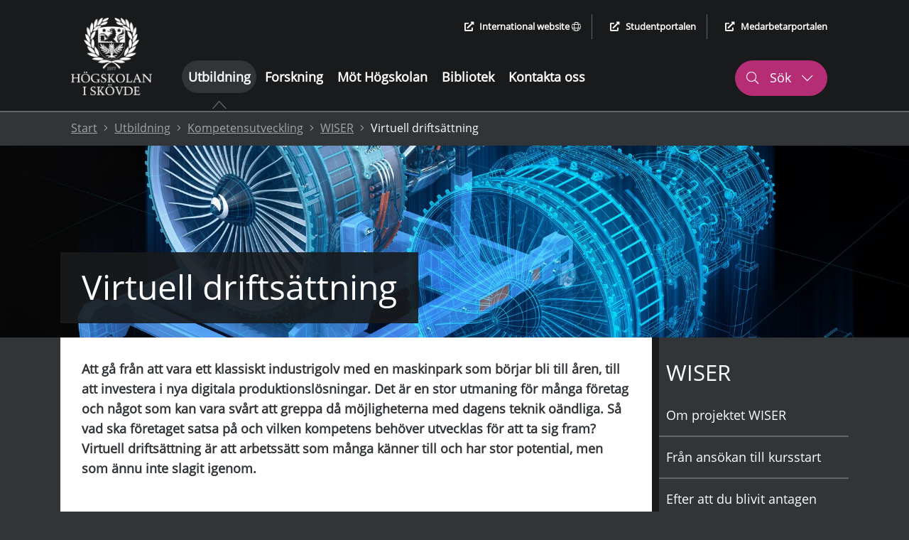

--- FILE ---
content_type: text/html; charset=utf-8
request_url: https://www.his.se/utbildning/kompetensutveckling/wiser/Virtuell-driftsattning/
body_size: 15062
content:
 


<!DOCTYPE html>
<html lang="sv">
<head>
    <meta charset="utf-8">
    <meta http-equiv="X-UA-Compatible" content="IE=edge">
    <meta name="viewport" content="width=device-width, initial-scale=1.0">
    <meta name="referrer" content="same-origin">
    <meta property="og:title" content="Virtuell drifts&#228;ttning - H&#246;gskolan i Sk&#246;vde">
    <meta property="og:type" content="website">
    <meta property="og:site_name" content="H&#246;gskolan i Sk&#246;vde">
    <meta name="generator" content="Zurb Foundation 6" class="foundation-mq">
            <meta property="og:url" content="https://www.his.se/utbildning/kompetensutveckling/wiser/Virtuell-driftsattning/">
            <meta property="og:image" content="https://www.his.se/Static/Images/HIS_SE_LOGO_WEB.png">

    <title>
        Virtuell driftsättning - Högskolan i Skövde
    </title>
        <link rel="canonical" href="https://www.his.se/utbildning/kompetensutveckling/wiser/Virtuell-driftsattning/">
    <link rel="stylesheet" href="/Static/Foundation/css/app.min.css?v=12.4"><!-- Uppdatera versionsnummer vid css-ändringar -->
    <link rel="stylesheet" href="/Static/css/all.min.css">
    <link rel="stylesheet" href="/Static/Css/cookieconsent/cookieconsent.min.css?v=3.2" media="print" onload="this.media='all'">
    <link rel="stylesheet" href="/Static/Css/cookieconsent/his_cookieconsent.css?v=1.1" media="print" onload="this.media='all'">
    <link rel="icon" type="image/x-icon" href="/favicon.ico">
    <link rel="apple-touch-icon" href="/apple-touch-icon.png">
    <!-- Matomo Tag Manager -->
        <script type="text/plain" data-category="analytics">
            var _mtm = window._mtm = window._mtm || [];
                _mtm.push({ 'mtm.startTime': (new Date().getTime()), 'event': 'mtm.Start' });
            var d = document, g = d.createElement('script'), s = d.getElementsByTagName('script')[0];
            g.async = true; g.src = 'https://cdn.matomo.cloud/his.matomo.cloud/container_Wu0eNWNW.js'; s.parentNode.insertBefore(g, s);
        </script>
    <!-- End Matomo Tag Manager -->

            <link rel="alternate" href="https://www.his.se/" hreflang="sv">
                <link rel="alternate" href="https://www.his.se/en" hreflang="en">


    <script src="/Static/Scripts/jquery.min.js"></script>
    <script src="/Static/Scripts/modernizr.js"></script>
</head>
<body>
    
    


<div class="header-container grid-container full show-for-large">
    <header aria-label="desktop">
        <div class="skip-nav-div">
                    <a class="skip-nav skip-nav-link" href="#site-sub-navigation">G&#229; till undermeny</a>

            <a class="skip-nav" href="#site-content">G&#229; till huvudinneh&#229;ll</a>
        </div>
        <div class="grid-container">
            <div class="grid-x header-main-area">
                <div class="cell logotype-area auto">
                            <a href="/"><img src="/Static/Images/LogoFull.png" alt="H&#246;gskolan i Sk&#246;vde, l&#228;nk till startsida" /></a>

                </div>
                <div class="auto cell header-menu">
                    <div class="grid-container">
                        <div class="grid-y grid-margin-y ">
                            <div class="cell shrink header-quick-links-container">
                                <div class="header-quick-links">
                                    <ul class="quick-links-list flex-container align-right">
                                        <li>
                                                    <a href="/en/education/skills-development/wiser/virtual-commissioning/" lang="en"><i class="fas fa-external-link-alt external-icon" aria-hidden="true"></i>International website <i class="fal fa-globe" aria-hidden="true"></i></a>

                                        </li>
                                        <li>
                                            <a href="https://student.his.se/"><i class="fas fa-external-link-alt external-icon" aria-hidden="true"></i>Studentportalen</a>
                                        </li>
                                        <li>
                                            <a href="https://map.his.se/intranat/mypage"><i class="fas fa-external-link-alt external-icon" aria-hidden="true"></i>Medarbetarportalen</a>
                                        </li>
                                    </ul>
                                </div>
                            </div>
                            <div class="cell">
                                <div class="grid-container">
                                    <div class="grid-x grid-margin-x">
                                        <div class="cell auto header-menu-area">
                                            <nav aria-label="Huvudmeny"><ul class="main-menu"><li class="active is-active-root-page"><a href="/utbildning/"  aria-current="true">Utbildning</a><div class="active-symbol"><i class="fas fa-caret-up" aria-hidden="true"></i><img class="active-image" src="/Static/Images/subpage_indicator.PNG" alt="" /></div></li><li><a href="/forskning/">Forskning</a></li><li><a href="/mot-hogskolan/">Möt Högskolan</a></li><li><a href="/biblioteket/">Bibliotek</a></li><li><a href="/kontakt/">Kontakta oss</a></li></ul></nav>
                                        </div>
                                        <div class="cell shrink" role="search" aria-label="S&#246;k p&#229; webbplatsen">
                                            <button class="header-search header-search-button-1" aria-controls="header-search-desktop" aria-expanded="false" aria-haspopup="true">
                                                <i class="fal fa-search" aria-hidden="true"></i>
                                                S&#246;k
                                                <i class="fal fa-chevron-down" aria-hidden="true"></i>
                                                <i class="fal fa-chevron-up" aria-hidden="true"></i>
                                            </button>
                                        </div>
                                    </div>
                                </div>
                            </div>
                        </div>
                    </div>
                </div>
            </div>

        </div>
    </header>
    <div id="header-search-desktop" class="grid-container full header-search-container">
        <div class="grid-x grid-margin-x">
            <div class="cell large-12 header-search-area">
                <div class="grid-container">
                    <div class="grid-x">
                        <div class="cell large-12">
                            <form action="/sokresultat/" method="get" role="search" aria-label="S&#246;k his.se">
                                <label for="q2">
                                    <span class="screen-reader-text">S&#246;k his.se</span>
                                    <input type="text" class="q2 site-search" id="q2" name="query" autocomplete="off"
                                           role="combobox" aria-autocomplete="list" aria-expanded="false"
                                           aria-owns="search-hits quick-search-no-results" aria-controls="search-hits" />
                                </label>
                                <input type="submit" class="header-search-button" value="S&#246;k his.se" />
                            </form>
                        </div>
                    </div>
                </div>
                        <div class="cell large-12 instant-search-quick-links-desktop">
                            <div class="grid-container">
                                <div class="grid-x">
                                    <div class="cell large-12">
                                                <a href="/utbildning/sok-kurser-och-program/"><i class="fal fa-arrow-right" aria-hidden="true"></i> S&#246;k kurser och program</a>
                                                <a href="/kontakt/sok-medarbetare/"><i class="fal fa-arrow-right" aria-hidden="true"></i> S&#246;k medarbetare</a>

                                    </div>
                                </div>
                            </div>
                        </div>

            </div>
        </div>
    </div>

    <div class="grid-container full quick-search-results search-result-standard">
        <div class="grid-x">
            <div class="cell large-12">
                <div class="grid-container">
                    <div class="grid-x">
                        <div class="cell large-12">
                            <div class="quick-search-hits">
                                <h2 class="quick-search-heading real-result">S&#246;ktr&#228;ffar</h2>
                                <ul id="search-hits" role="listbox" class="quick-search-result-items"></ul>
                                <p class="screen-reader-text search-hits-counter" role="status" aria-live="polite">
                                    <span></span> S&#246;ktr&#228;ffar
                                </p>

                                <a role="button" href="" class="ruby-button quick-result-link">Visa alla resultat f&#246;r "<span class="search-query-text"></span>"</a>
                            </div>
                        </div>
                    </div>
                </div>
                <div id="quick-search-no-results" class="quick-search-no-results">
                    <div class="grid-container">
                        <div class="grid-x grid-margin-x">
                            <div class="cell large-12 no-result-header" role="status" aria-live="polite">
                                Hittar inga resultat eller s&#246;kf&#246;rslag f&#246;r "<span class="no-result-search-term"></span>."
                            </div>
                            <div class="cell large-5 no-result-column">
                                <h2>S&ouml;ktips</h2>
<ul>
<li>Kontrollera att orden &auml;r r&auml;ttstavade</li>
<li>F&ouml;rs&ouml;k med andra s&ouml;kord eller synonymer</li>
<li>Smalna av din s&ouml;kning f&ouml;r att f&aring; fler tr&auml;ffar</li>
</ul>
                            </div>
                            <div class="cell large-3 no-result-column">
                                <h2>Genv&auml;gar</h2>
<p><a href="/link/a26390cb4c2449259cda978e09a25367.aspx">V&aring;ra utbildningar</a></p>
<p><a href="/link/40648f851a5e491492e1d0f365b99803.aspx">Samarbeta med oss</a></p>
<p><a href="/link/f52cbd9be0194c8896101452c0e3720b.aspx">Jobba hos oss</a></p>
                            </div>
                            <div class="cell large-4 no-result-column">
                                <h2>Hur kan vi hj&auml;lpa dig?</h2>
<p><a href="/link/9b6b161a924a4061afe0ea3170411a65.aspx">Ny student</a></p>
<p><a href="/link/bba3531350e6459a93529b21435575a7.aspx">Kontakta oss</a></p>
<p><a href="/link/58ca67ed81184988ac2848554b04beea.aspx">Hitta medarbetare</a></p>
                            </div>
                        </div>
                    </div>
                </div>
            </div>
        </div>
    </div>
</div>

<header class="header-container-small grid-container no-padding-margin-grid hide-for-large" aria-label="mobil">
    <div>
        <div class="grid-x no-padding-margin-grid mobile-menu-container">

            <div class="cell small-12 international-website">
                        <a href="/en/education/skills-development/wiser/virtual-commissioning/"><i class="fas fa-globe" aria-hidden="true"></i> International website</a>

            </div>
            <div class="cell grid-x full align-justify">
                <div class="cell shrink small-logo-area">
                    <div class="logotype-area">
                                <a href="/"><img src="/Static/Images/LogoFull.png" alt="H&#246;gskolan i Sk&#246;vde, l&#228;nk till startsida" /></a>


                    </div>
                </div>
                <div class="flex-container">
                    <div class="small-search" role="search" aria-label="S&#246;k p&#229; webbplatsen">
                        <div class="search-button-small" role="button" aria-haspopup="true" aria-controls="header-search-mobile" aria-expanded="false" tabindex="0">
                            <i class="fal fa-search" aria-hidden="true"></i>
                            <div class="small-search-text">
                                S&#246;k
                                <i class="fal fa-chevron-down" aria-hidden="true"></i>
                            </div>
                        </div>
                    </div>
                    <div class="small-menu" role="navigation" aria-label="Meny">
                        <div class="menu-button-small" role="button" aria-haspopup="true" aria-controls="mobile-menu" aria-expanded="false" data-open="mobile-menu" tabindex="0">
                            <i class="fas fa-bars" aria-hidden="true"></i>
                            <div class="small-menu-text">
                                Meny
                                <i class="fal fa-chevron-down" aria-hidden="true"></i>
                            </div>
                        </div>
                    </div>
                </div>
            </div>

        </div>
        <div class="grid-container search-mobile no-padding-margin-grid">
            <div class="grid-x">
                <div class="cell small-6">
                    <div class="logotype-area">
                                <a href="/"><img src="/Static/Images/LogoFull.png" alt="H&#246;gskolan i Sk&#246;vde, l&#228;nk till startsida" /></a>

                    </div>
                </div>
                <div class="cell small-6 mobile-menu-close">
                    <div class="close-mobile-menu" tabindex="0" role="button" aria-label="St&#228;ng">
                        St&#228;ng
                        <i class="fal fa-times" aria-hidden="true"></i>
                    </div>
                </div>
                <div id="header-search-mobile" class="cell small-12 header-small-search-area align-right" role="search" aria-label="S&#246;k his.se">
                    <form action="/sokresultat/" method="get">
                        <label for="q3" class="screen-reader-text">S&#246;k his.se</label>

                        <div class="grid-x align-justify grid-margin-x">
                            <input required="" name="query" type="text" class="q3 cell auto" id="q3" autocomplete="off" placeholder="S&#246;k p&#229; his.se"
                                   role="combobox" aria-autocomplete="list" aria-expanded="false"
                                   aria-owns="search-hits-mobile quick-search-no-results-mobile" aria-controls="search-hits-mobile"/>
                            <button type="submit" class="cell shrink header-small-search-button header-small-search-button-area" aria-label="S&#246;k his.se">
                                <i class="fal fa-search" aria-hidden="true"></i>
                            </button>
                        </div>
                    </form>
                </div>
                        <div class="cell large-12 instant-search-quick-links">
                            <div class="grid-container">
                                <div class="grid-x">
                                    <div class="cell large-12">
                                                <a href="/utbildning/sok-kurser-och-program/"><i class="fal fa-arrow-right" aria-hidden="true"></i> S&#246;k kurser och program</a>
                                                <a href="/kontakt/sok-medarbetare/"><i class="fal fa-arrow-right" aria-hidden="true"></i> S&#246;k medarbetare</a>

                                    </div>
                                </div>
                            </div>
                        </div>

            </div>
        </div>
    </div>
    <div class="grid-container quick-search-results search-result-small">
        <div class="grid-x">
            <div class="cell large-12">
                <div class="quick-search-hits">
                    <h2 class="quick-search-heading real-result">S&#246;ktr&#228;ffar</h2>
                    <ul id="search-hits-mobile" class="quick-search-result-items" role="listbox"></ul>
                    <p class="screen-reader-text search-hits-counter" role="status" aria-live="polite">
                        <span></span> S&#246;ktr&#228;ffar
                    </p>
                    <a role="button" href="" class="ruby-button quick-result-link">Visa alla resultat f&#246;r "<span class="search-query-text"></span>"</a>
                </div>

                <div id="quick-search-no-results-mobile" class="quick-search-no-results">
                    <div class="grid-container">
                        <div class="grid-x grid-margin-x">
                            <div class="cell large-12 no-result-header">
                                Hittar inga resultat eller s&#246;kf&#246;rslag f&#246;r "<span class="no-result-search-term"></span>."
                            </div>
                            <div class="cell large-5">
                                <h2>S&ouml;ktips</h2>
<ul>
<li>Kontrollera att orden &auml;r r&auml;ttstavade</li>
<li>F&ouml;rs&ouml;k med andra s&ouml;kord eller synonymer</li>
<li>Smalna av din s&ouml;kning f&ouml;r att f&aring; fler tr&auml;ffar</li>
</ul>
                            </div>
                            <div class="cell large-3">
                                <h2>Genv&auml;gar</h2>
<p><a href="/link/a26390cb4c2449259cda978e09a25367.aspx">V&aring;ra utbildningar</a></p>
<p><a href="/link/40648f851a5e491492e1d0f365b99803.aspx">Samarbeta med oss</a></p>
<p><a href="/link/f52cbd9be0194c8896101452c0e3720b.aspx">Jobba hos oss</a></p>
                            </div>
                            <div class="cell large-4">
                                <h2>Hur kan vi hj&auml;lpa dig?</h2>
<p><a href="/link/9b6b161a924a4061afe0ea3170411a65.aspx">Ny student</a></p>
<p><a href="/link/bba3531350e6459a93529b21435575a7.aspx">Kontakta oss</a></p>
<p><a href="/link/58ca67ed81184988ac2848554b04beea.aspx">Hitta medarbetare</a></p>
                            </div>
                        </div>
                    </div>
                </div>
            </div>
        </div>
    </div>
</header>
<div id="mobile-menu" class="grid-container mobile-menu no-padding-margin-grid" data-reveal>
    <div class="grid-x">
        <div class="cell small-6">
            <div class="logotype-area">
                        <a href="/"><img src="/Static/Images/LogoFull.png" alt="H&#246;gskolan i Sk&#246;vde, l&#228;nk till startsida" /></a>

            </div>
        </div>
        <div class="cell small-6 mobile-menu-close">
            <button class="close-mobile-menu" data-close aria-label="St&#228;ng menyn">
                St&#228;ng <i class="fal fa-times" aria-hidden="true"></i>
            </button>
        </div>
        <div class="cell small-12 small-submenu">
            <nav aria-label="Undermeny"><ul class="sub-menu-list"><li class="level-0 no-sub-page " data-parentid="0" data-level="1" data-nodeid="1005" ><a href="/utbildning/" >Utbildning </a></li><li class="level-0 no-sub-page " data-parentid="0" data-level="1" data-nodeid="1006" ><a href="/forskning/" >Forskning </a></li><li class="level-0 no-sub-page " data-parentid="0" data-level="1" data-nodeid="1007" ><a href="/mot-hogskolan/" >Möt Högskolan </a></li><li class="level-0 no-sub-page " data-parentid="0" data-level="1" data-nodeid="1008" ><a href="/biblioteket/" >Bibliotek </a></li><li class="level-0 no-sub-page " data-parentid="0" data-level="1" data-nodeid="4642" ><a href="/kontakt/" >Kontakta oss </a></li><li class="level-1  " data-parentid="0" data-level="1" data-nodeid="30853" ><a href="/utbildning/kompetensutveckling/wiser/" >WISER </a><div data-id="1" tabindex="0" role="button" class="control-submenu" aria-haspopup="true" aria-expanded="false" aria-controls="m_sub-menu-level-1" aria-label="Undermeny: WISER" ><i class="fal fa-plus" aria-hidden="true"></i><i class="fal fa-minus" aria-hidden="true"></i></div></li><li class="sub-level-li-ul-ut level-1-li-sub sub-level-hidden-li" data-id=1><ul id="m_sub-menu-level-1" data-id=1 class="sub-menu-list sub-menu-level-1" aria-label="Undermeny"><li class="level-2 no-sub-page " data-parentid="0" data-level="1" data-nodeid="91994" ><a href="/utbildning/kompetensutveckling/wiser/om-projektet-wiser/" >Om projektet WISER </a></li><li class="level-2 no-sub-page " data-parentid="0" data-level="1" data-nodeid="42535" ><a href="/utbildning/kompetensutveckling/wiser/fran-ansokan-till-kursstart/" >Från ansökan till kursstart </a></li><li class="level-2 no-sub-page " data-parentid="0" data-level="1" data-nodeid="59503" ><a href="/utbildning/kompetensutveckling/wiser/fem-masten-fore-kursstart/" >Efter att du blivit antagen </a></li><li class="level-2 no-sub-page " data-parentid="0" data-level="1" data-nodeid="50932" ><a href="/utbildning/kompetensutveckling/wiser/nyhetsbrev-fran-wiser/" >Nyhetsbrev från WISER </a></li><li class="sub-menu-header">Domänområden</li><li class="level-2 no-sub-page sub-menu-active-item " data-parentid="0" data-level="1" data-nodeid="36349" ><a href="/utbildning/kompetensutveckling/wiser/Virtuell-driftsattning/" aria-current="page">Virtuell driftsättning </a></li><li class="level-2 no-sub-page " data-parentid="0" data-level="1" data-nodeid="46128" ><a href="/utbildning/kompetensutveckling/wiser/big-data-analytics/" >Big data analytics </a></li><li class="level-2 no-sub-page " data-parentid="0" data-level="1" data-nodeid="46285" ><a href="/utbildning/kompetensutveckling/wiser/virtuell-tillverkningsteknik/" >Virtuell tillverkningsteknik </a></li><li class="level-2 no-sub-page " data-parentid="0" data-level="1" data-nodeid="46408" ><a href="/utbildning/kompetensutveckling/wiser/simulering-och-optimering/" >Simulering och optimering </a></li><li class="level-2 no-sub-page " data-parentid="0" data-level="1" data-nodeid="46411" ><a href="/utbildning/kompetensutveckling/wiser/industri-4.0-transformation/" >Industri 4.0 transformation </a></li><li class="level-2 no-sub-page " data-parentid="0" data-level="1" data-nodeid="46412" ><a href="/utbildning/kompetensutveckling/wiser/tillampad-articifiell-intelligens/" >Tillämpad artificiell intelligens </a></li><li class="level-2 no-sub-page " data-parentid="0" data-level="1" data-nodeid="46432" ><a href="/utbildning/kompetensutveckling/wiser/business-intelligence/" >Business Intelligence </a></li><li class="level-2 no-sub-page " data-parentid="0" data-level="1" data-nodeid="49668" ><a href="/utbildning/kompetensutveckling/wiser/manniskan-i-produktionen/" >Människan i produktionen </a></li><li class="level-2 no-sub-page " data-parentid="0" data-level="1" data-nodeid="49847" ><a href="/utbildning/kompetensutveckling/wiser/informations--och-cybersakerhet/" >Informations- och cybersäkerhet </a></li><li class="level-2 no-sub-page " data-parentid="0" data-level="1" data-nodeid="49740" ><a href="/utbildning/kompetensutveckling/wiser/robotik/" >Robotik </a></li><li class="level-2 no-sub-page " data-parentid="0" data-level="1" data-nodeid="51944" ><a href="/utbildning/kompetensutveckling/wiser/ledarskap-och-organisationsutveckling-i-forandring/" >Ledarskap och organisationsutveckling i förändring </a></li><li class="level-2 no-sub-page " data-parentid="0" data-level="1" data-nodeid="55112" ><a href="/utbildning/kompetensutveckling/wiser/integrerad-produktutveckling/" >Integrerad produktutveckling </a></li></ul></li></ul></nav>
        </div>
    </div>
</div>




<script>
    $(document).ready(function () {
        //Visa/dölj mobil sökmeny
        $('.search-button-small').click(function () {
            $('.mobile-menu-container').hide();
            $('.header-small-search-area').show();
            $('.search-mobile').show();
            $('.q3').focus();
            $('#site-content').addClass('blur');
            removeClick();
        });

        function removeClick() {
                var i,
                tags = document.getElementById("site-content").getElementsByTagName("*"),
                total = tags.length;
                for (i = 0; i < total; i++) {
                    tags[i].style.pointerEvents = 'none';
                }
        }
        function enableClick() {
            var i,
            tags = document.getElementById("site-content").getElementsByTagName("*"),
            total = tags.length;
            for (i = 0; i < total; i++) {
                tags[i].style.pointerEvents = 'auto';
            }
        }
        
        $('.menu-button-small').click(function () {
            var menuIsOpen = ($('#mobile-menu').css.display === "block");

            (!menuIsOpen) ? $(this).attr("aria-expanded", true) : $(this).attr("aria-expanded", false);
        });
        
        $('.close-mobile-menu').click(function () {
            $('#site-content').removeClass("blur");
            enableClick();

            $('.menu-button-small').attr("aria-expanded", false)
            $('.mobile-menu-container').show();
            $('.header-small-search-area').hide();
            $('.search-mobile').hide();
            $('.search-result-small').hide();
            removeSearchResultFocus()
        });

        // visa inte snabblänk till meny på sidor utan meny
        if (!$('#site-sub-navigation').length) {
            $('.skip-nav-link').hide();
        }

        // desktop, visa sökformulär
        $('.header-search').click(function () {
            var element = $(this);

            if (element.hasClass("active-header-search")) {
                $('.header-search').removeClass("active-header-search");
                $('.header-search-area').hide();
                $('.quick-search-results').hide();
                $('.header-search-container').hide();
                element.attr("aria-expanded", "false");
                element.find('.fa-chevron-up').hide();
                $('#site-content').removeClass('blur');
                enableClick();

                removeSearchResultFocus();
            } else {
                $('.header-search').addClass("active-header-search");
                $('.header-search-area').show();
                $('.header-search-container').show();
                element.attr("aria-expanded", "true");
                element.find('.fa-chevron-up').css('display', 'inline-block');
                $('#site-content').addClass('blur');
                removeClick();
            }

            element.find('.fa-chevron-down').toggle();
            $('.site-search').focus();
        });

        // fördröjning till instant search
        (function ($) {
            $.fn.donetyping = function (callback) {
                var _this = $(this);
                var x_timer;
                _this.keyup(function () {
                    clearTimeout(x_timer);
                    x_timer = setTimeout(clear_timer, 600);
                });

                function clear_timer() {
                    clearTimeout(x_timer);
                    callback.call(_this);
                }
            }
        })(jQuery);



        $('.q2').keypress(function (e) {
            var element = $(this);
            if (e.which == 13) {
                window.location.href = "/sokresultat//?query=" + element.val();
            }
        });

        $('.q3').keypress(function (e) {
            var element = $(this);
            if (e.which == 13) {
                window.location.href = "/sokresultat//?query=" + element.val();
            }
        });


        $('.q2').donetyping(function (callback) {
            var element = $(this);
            var searchQuery = encodeURI(element.val());

            getSearchHits(element, searchQuery, element.val());
        });

        $('.q3').donetyping(function (callback) {
            var element = $(this);           
            var searchQuery = encodeURI(element.val(), element.val());

            getSearchHits(element, searchQuery, element.val());
        });


        function getSearchHits(element, searchQuery, unformatedSearchQuery) {
            if (element.val().length >= 2) {               
                var lang = 'sv';

                $.ajax({
                    url: '/GetSearchResults?q=' + searchQuery + '&lang=' + lang,
                    dataType: 'json'
                }).done(function (data) {

                    var j = $.parseJSON(data);

                    $('.quick-search-result-items').html("");
                    $('.quick-search-result-items-suggestions').html("");
                    $('.nr-of-quick-search').text("");
                    $('.search-term').text("");

                    if (j["UnifiedSearchResults"].length > 0) {
                        $('.q3').attr("aria-expanded", "true");
                        $('.quick-search-heading').show();

                        // Sökträffar
                        var i = 0;
                        var nrSearchHits = j["UnifiedSearchResults"].length;

                        $('.nr-of-quick-search').text(j.length);
                        $('.search-term').text(searchQuery);
                        $('.quick-search-no-results').hide();
                        $('.real-result').show();
                        $('.quick-search-hits').show();
                        $('.search-query-text').text(unformatedSearchQuery);
                        $('.search-hits-counter span').html(nrSearchHits <= 10 ? nrSearchHits : 10);
                        $('.quick-result-link').attr("href", "/sokresultat//?query=" + searchQuery);

                        $.each(j["UnifiedSearchResults"], function (index, item) {
                            if (i < 10) {
                                $('.quick-search-result-items').append('<li role="option"><a href="' + this["Url"] + '"><i class="fal fa-arrow-right" aria-hidden="true"></i>' + this["Title"] + "</a></li>");
                                i++;
                            }
                        });

                    } else {
                        $('.quick-search-no-results').show();
                        $('.no-result-search-term').text(unformatedSearchQuery);
                        $('.quick-search-heading').hide();
                        $('.quick-search-hits').hide();
                    }

                    if ($('#header-search-desktop').is(':visible')) {
                        $('.search-result-standard').show();
                        addSearchResultFocus();
                        setSearchResultsHeight($('.search-result-standard'));
                    }
                    if ($('#header-search-mobile').is(':visible')) {
                        $('.search-result-small').show();
                        addSearchResultFocus();
                        setSearchResultsHeight($('.search-result-small'));
                    }
                    
                    element.attr("aria-expanded", "true");                   
                    
                });
            } else {
                $('.quick-search-result-items').html("");
                $('.quick-search-result-items-suggestions').html("");
                element.attr("aria-expanded", "false");

                if (element.val().length < 2) {
                    $('.quick-search-results').hide();
                    removeSearchResultFocus()
                }
            }
        };

        // Gör bakgrunden mörkare och ger scroll i listan med sökträffar vid behov
        function addSearchResultFocus() {              
            $('body').addClass('search-modal-open-body');
            $('#site-content').addClass('search-modal-open-main');
        }

        function setSearchResultsHeight(el) {
            var topOffset = el.offset().top - $(document).scrollTop();
            var listSpace = window.innerHeight - topOffset
            
            // If the keyword gives same amount of results, force height
            if (el.outerHeight() >= listSpace) {
                el.css({ 'height': listSpace + 'px', 'overflow-y': 'scroll' });
            }
            else
                el.css({ 'height': 'auto', 'overflow-y': 'initial' });
        }

        $(window).resize(function () {
            if ($('body').hasClass('search-modal-open-body'))
            {
                if ($('#header-search-desktop').is(':visible')) {
                    setSearchResultsHeight($('.search-result-standard'));
                }

                if ($('#header-search-mobile').is(':visible')) {
                    setSearchResultsHeight($('.search-result-small'));
                }
            }
        });

        // Tar bort mörkare bakgrund
        function removeSearchResultFocus() {
            $('body').removeClass('search-modal-open-body');
            $('#site-content').removeClass('search-modal-open-main');
        }
    });
</script>
    <script type="text/javascript" src="/ClientResources/Scripts/find.js"></script>
<script type="text/javascript">
if(FindApi){var api = new FindApi();api.setApplicationUrl('/');api.setServiceApiBaseUrl('/find_v2/');api.processEventFromCurrentUri();api.bindWindowEvents();api.bindAClickEvent();api.sendBufferedEvents();}
</script>

<div class="header-breadcrumbs">

<div class="full-width-background">
    <div class="grid-container">
        <div class="new-breadcrumb">
            <nav aria-label="Br&#246;dsmulor">
                <ol class="breadcrumb-list">
                    <li>
                        <a href="/">Start</a>
                        <i class="fal fa-angle-right" aria-hidden="true"></i>
                    </li>
                                <li><a href="/utbildning/">Utbildning</a> <i class="fal fa-angle-right" aria-hidden="true"></i></li>
            <li><a href="/utbildning/kompetensutveckling/">Kompetensutveckling</a> <i class="fal fa-angle-right" aria-hidden="true"></i></li>
            <li><a href="/utbildning/kompetensutveckling/wiser/">WISER</a> <i class="fal fa-angle-right" aria-hidden="true"></i></li>
            <li>Virtuell drifts&#228;ttning</li>

               </ol>
            </nav>
        </div>
    </div>
</div>
</div>
    
    <main id="site-content" class="main-container grid-container full" aria-labelledby="p36349">
        <noscript>
            <div class="grid-container">
                <div class="grid-x">
                    <div class="cell large-12 no-script-warning">
                        Du verkar inte anv&#228;nda Javascript vilket g&#246;r att vissa funktioner p&#229; webbplatsen inte kommer fungera.
                    </div>
                </div>
            </div>
        </noscript>
        


        <div class="hero-section landing-page-hero-section" id="hero-section">
            <div class="hero-image">
    <img src="/contentassets/6046e8f2c75b458a96447b1f61ff5d69/shutterstock_1374752537.jpg" alt="" />
            </div>
            <div class="grid-container">
                <div class="grid-x">
                            <div class="cell shrink hero-image-header">
                                <h1 id="p36349">Virtuell drifts&#228;ttning</h1>
                            </div>

                </div>
            </div>
        </div>


<div class="grid-container">
    <section class="grid-x">
        <div class="cell large-9 landing-page-main-left">
            <div class="grid-container no-padding-margin-grid landing-page-main">
                <div class="show-for-small-hero-only">
                        <div class="hero-image-mobile">
                                <img src="/contentassets/6046e8f2c75b458a96447b1f61ff5d69/shutterstock_13747525372.jpg" alt="" />

                        </div>
                    <div class="hero-image-header">
                        <h1 id="p36349Mobile">Virtuell drifts&#228;ttning</h1>
                    </div>
                </div>

                    <div class="landing-page-text">
                            <div class="intro padding-30">
                                <p>Att g&#229; fr&#229;n att vara ett klassiskt industrigolv med en maskinpark som b&#246;rjar bli till &#229;ren, till att investera i nya digitala produktionsl&#246;sningar. Det &#228;r en stor utmaning f&#246;r m&#229;nga f&#246;retag och n&#229;got som kan vara sv&#229;rt att greppa d&#229; m&#246;jligheterna med dagens teknik o&#228;ndliga. S&#229; vad ska f&#246;retaget satsa p&#229; och vilken kompetens beh&#246;ver utvecklas f&#246;r att ta sig fram? Virtuell drifts&#228;ttning &#228;r att arbetss&#228;tt som m&#229;nga k&#228;nner till och har stor potential, men som &#228;nnu inte slagit igenom.

</p>
                            </div>

<div><div class="castle-proxies-joblistblockproxy block-wrapper"><div class="padding-30">
    <div id="mfvdRfpy"></div><script>if(!document.querySelector('link[href="https://mfstatic.com/css/mediaflowplayer.min.css"]')) {var mfldRfpy=document.createElement('link');mfldRfpy.setAttribute('rel','stylesheet');mfldRfpy.setAttribute('type','text/css');mfldRfpy.setAttribute('href','https://mfstatic.com/css/mediaflowplayer.min.css');document.getElementsByTagName('head')[0].appendChild(mfldRfpy);}if(typeof(MFPlayer)=='undefined') {var mfsdRfpy = document.createElement('script');mfsdRfpy.setAttribute('crossorigin','anonymous');document.body.appendChild(mfsdRfpy);mfsdRfpy.onload=function(){var mfpdRfpy = new MFPlayer('#mfvdRfpy','50CFKY9SD0');};mfsdRfpy.src='https://mfstatic.com/js/mediaflowplayer.min.js';}else{var mfpdRfpy=new MFPlayer('#mfvdRfpy','50CFKY9SD0');}</script>
</div>
</div></div>

                            <div class="padding-30"><p><br />Virtuell drifts&auml;ttning (eng. Virtual Commissioning) &auml;r ett arbetss&auml;tt som anv&auml;nds f&ouml;r att testa och validera ett produktionsmoment (litet som stort) i en virtuell milj&ouml; innan den fysiska utrustningen best&auml;lls och drifts&auml;tts. Traditionellt har testning, fels&ouml;kning och &auml;ndringar hanterats under den fysiska drifts&auml;ttningen vilka riskerar bli mycket kostsamma.&nbsp;</p>
<h2>Effektiviserar hela produktionsprocessen</h2>
<p>Genom att hantera f&ouml;r&auml;ndringar virtuellt kan b&aring;de investerings- och produktionsprocessen bli effektivare. Virtuell drifts&auml;ttning kan med f&ouml;rdel nyttjas b&aring;de vid nyinvesteringar och p&aring; maskin i drift:</p>
<ul>
<li>Vid nyinvesteringar kan f&ouml;retag med hj&auml;lp av virtuell drifts&auml;ttning designa, installera och testa den nya investeringen virtuellt och f&aring; fram optimal prestation innan den fysiska drifts&auml;ttningen &auml;ger rum. &nbsp;</li>
<li>N&auml;r en maskin &auml;r i drift kan virtuell drifts&auml;ttning anv&auml;ndas f&ouml;r att testa nya effektivare l&ouml;sningar virtuellt och p&aring; s&aring; s&auml;tt helt undvika stopp i maskin under testfasen. Ist&auml;llet blir det endast ett stopp, under implementering av den nya, redan testade, l&ouml;sningen.</li>
</ul>
<p>Virtuell drifts&auml;ttning kan ocks&aring; anv&auml;ndas f&ouml;r att genomf&ouml;ra acceptanstest eller operatorstr&auml;ning.</p></div>





                            <div class="padding-30"><h2>Fler beh&ouml;ver l&auml;ra sig virtuell drifts&auml;ttning</h2>
<p>Trots potentialen &auml;r det &auml;n idag f&aring; medarbetare i v&aring;ra produktionsanl&auml;ggningar som &auml;r insatta i processen. Vardagen och verkligheten g&aring;r f&ouml;re med risken att bli omsprungen. Fler beh&ouml;ver utbilda sig i virtuell drifts&auml;ttning och hur de olika tillh&ouml;rande programvarorna som finns idag fungerar, och l&auml;ra sig utveckla fullt fungerande virtuella modeller, f&ouml;r att f&ouml;retag ska kunna st&auml;lla om. Inom WISER erbjuds flera kurser p&aring; olika niv&aring;er under &aring;ren 2022-2025 f&ouml;r att hj&auml;lpa f&ouml;retag komma ig&aring;ng.</p>
<h2>Konsten att f&aring; till en optimerad produktion</h2>
<p>F&ouml;r att bibeh&aring;lla svensk konkurrenskraft p&aring;g&aring;r just nu en skyndsam omst&auml;llning till digitala tekniker och processer inom industrin d&auml;r virtuell drifts&auml;ttning utg&ouml;r en av dessa. Genom att l&aring;ta virtuella modeller spegla verkligheten kan det mesta f&ouml;rberedas och f&ouml;rutsp&aring;s vilket m&ouml;jligg&ouml;r en fullt optimerad produktion, en produktion som spar b&aring;de tid och pengar.</p></div>

                    </div>




<div><div class="castle-proxies-listingblockproxy block-wrapper">
    <div class="listing-block">
                <h2 class="padding-30 listing-header-area listing-heading">Kurser inom dom&#228;nomr&#229;det</h2>

        <div class="listing-block-grid grid-container padding-30">
            <div class="grid-x grid-margin-x grid-margin-y equalize-by-row">

                    <article class="cell small-12 medium-6 large-4 standard-card">
                        <a href="/utbildning/fristaende-kurser/virtuell-produktframtagning/produktionseffektivisering-med-simulering-a1n-vp757a/" class="card-link" tabindex="0">
                            <div class="listing-card" data-equalizer-watch>

                                <div class="listing-card-image  ">
                                            <img src="/contentassets/f282c1c0bf2b47e88120b430cdb6ab79/shutterstock_21686002413.jpg" class="default-3" alt="">

                                </div>
                                <div class="listing-card-body">
                                            <div class="listing-card-header">
                <div class="listning-block-header ">
                        <i class="fal fa-arrow-right" aria-hidden="true"></i>
                    Produktionseffektivisering med simulering 
                </div>
        </div>

                                </div>
                            </div>
                        </a>
                    </article>
                    <article class="cell small-12 medium-6 large-4 standard-card">
                        <a href="/utbildning/fristaende-kurser/virtuell-produktframtagning/plc--och-robotprogrammering-med-virtuella-modeller-a1n-vp739a/" class="card-link" tabindex="0">
                            <div class="listing-card" data-equalizer-watch>

                                <div class="listing-card-image  ">
                                            <img src="/contentassets/aaab7cadcde944bf941925a35948849a/shutterstock_13889036455.jpg" class="default-3" alt="">

                                </div>
                                <div class="listing-card-body">
                                            <div class="listing-card-header">
                <div class="listning-block-header ">
                        <i class="fal fa-arrow-right" aria-hidden="true"></i>
                    PLC- och robot- programmering med virtuella modeller
                </div>
        </div>

                                </div>
                            </div>
                        </a>
                    </article>
                            </div>
        </div>
    </div>

</div><div class="castle-proxies-contactlistblockproxy block-wrapper">



<section class="contact contact-listning">
    <div class="grid-container full" data-equalizer="one">
        <div class="grid-x" data-equalizer="two">
                <div class="cell large-12">
                    <h2 class="contact-heading">Ansvarig f&#246;r dom&#228;nomr&#229;det</h2>
                </div>
            <div class="grid-x grid-margin-x w-full equalize-by-row equalize-contacts grid-padding-y" >
                        <div class="cell contact-card-cell small-6 large-4">
                                <div class="contact-card">
                <h3 class="contact-card-header">
                    Lektor i automatiseringsteknik
                </h3>
        <div class="nested-block">
                <a class="overlay" href="/mot-hogskolan/medarbetare/magnus.holm/" aria-label="Navigera till personalsida f&#246;r Magnus Holm"></a>
                <div class="contact-card-body has-link">
                        <div class="contact-card-body-image flex-container">
                <div class="image-cropper">
                    <img src="https://www.his.se/personalbilder/homm.jpg" class="employee-photo" alt="Foto av Magnus Holm">
                </div>
    </div>

                    <div class="contact-card-body-text">
                        <div data-equalizer-watch="two">
                            <h4 class="contact-card-body-header">
                                <i class="fal fa-arrow-right" aria-hidden="true"></i>
                                <span class="contact-card-name">Magnus Holm</span>
                            </h4>
                                    <p class="contact-card-body-subheader label">Institutionen f&#246;r ingenj&#246;rsvetenskap</p>

                        </div>
                            <div class="contact-card-footer">
            <div>
                <a class="contact-card-footer-info"
                   href="mailto:magnus.holm@his.se">
                    <i class="fal fa-envelope" aria-hidden="true"></i><span class="screen-reader-text">E-postadress&nbsp;</span>magnus.holm@his.se
                </a>
            </div>
                    <div>
                <a class="contact-card-footer-info"
                   href="tel:+46500448551">
                    <i class="fal fa-phone" aria-hidden="true"></i><span class="screen-reader-text">Telefonnummer&nbsp;</span>0500-448551
                </a>
            </div>
    </div>

                    </div>
                </div>
        </div>
    </div>

                        </div>
            </div>
        </div>
    </div>
</section></div></div>            </div>
        </div>
        <div class="cell large-3 content-right hide-for-small-only">
<div id="site-sub-navigation" class="menu-header"><h2>WISER</h2></div><nav aria-label="Undermeny"><ul class="sub-menu-list"><li class="level-0 no-sub-page " data-parentid="0" data-level="1" data-nodeid="91994" ><a href="/utbildning/kompetensutveckling/wiser/om-projektet-wiser/" >Om projektet WISER </a></li><li class="level-0 no-sub-page " data-parentid="0" data-level="1" data-nodeid="42535" ><a href="/utbildning/kompetensutveckling/wiser/fran-ansokan-till-kursstart/" >Från ansökan till kursstart </a></li><li class="level-0 no-sub-page " data-parentid="0" data-level="1" data-nodeid="59503" ><a href="/utbildning/kompetensutveckling/wiser/fem-masten-fore-kursstart/" >Efter att du blivit antagen </a></li><li class="level-0 no-sub-page " data-parentid="0" data-level="1" data-nodeid="50932" ><a href="/utbildning/kompetensutveckling/wiser/nyhetsbrev-fran-wiser/" >Nyhetsbrev från WISER </a></li><li class="sub-menu-header">Domänområden</li><li class="level-0 no-sub-page sub-menu-active-item " data-parentid="0" data-level="1" data-nodeid="36349" ><a href="/utbildning/kompetensutveckling/wiser/Virtuell-driftsattning/" aria-current="page">Virtuell driftsättning </a></li><li class="level-0 no-sub-page " data-parentid="0" data-level="1" data-nodeid="46128" ><a href="/utbildning/kompetensutveckling/wiser/big-data-analytics/" >Big data analytics </a></li><li class="level-0 no-sub-page " data-parentid="0" data-level="1" data-nodeid="46285" ><a href="/utbildning/kompetensutveckling/wiser/virtuell-tillverkningsteknik/" >Virtuell tillverkningsteknik </a></li><li class="level-0 no-sub-page " data-parentid="0" data-level="1" data-nodeid="46408" ><a href="/utbildning/kompetensutveckling/wiser/simulering-och-optimering/" >Simulering och optimering </a></li><li class="level-0 no-sub-page " data-parentid="0" data-level="1" data-nodeid="46411" ><a href="/utbildning/kompetensutveckling/wiser/industri-4.0-transformation/" >Industri 4.0 transformation </a></li><li class="level-0 no-sub-page " data-parentid="0" data-level="1" data-nodeid="46412" ><a href="/utbildning/kompetensutveckling/wiser/tillampad-articifiell-intelligens/" >Tillämpad artificiell intelligens </a></li><li class="level-0 no-sub-page " data-parentid="0" data-level="1" data-nodeid="46432" ><a href="/utbildning/kompetensutveckling/wiser/business-intelligence/" >Business Intelligence </a></li><li class="level-0 no-sub-page " data-parentid="0" data-level="1" data-nodeid="49668" ><a href="/utbildning/kompetensutveckling/wiser/manniskan-i-produktionen/" >Människan i produktionen </a></li><li class="level-0 no-sub-page " data-parentid="0" data-level="1" data-nodeid="49847" ><a href="/utbildning/kompetensutveckling/wiser/informations--och-cybersakerhet/" >Informations- och cybersäkerhet </a></li><li class="level-0 no-sub-page " data-parentid="0" data-level="1" data-nodeid="49740" ><a href="/utbildning/kompetensutveckling/wiser/robotik/" >Robotik </a></li><li class="level-0 no-sub-page " data-parentid="0" data-level="1" data-nodeid="51944" ><a href="/utbildning/kompetensutveckling/wiser/ledarskap-och-organisationsutveckling-i-forandring/" >Ledarskap och organisationsutveckling i förändring </a></li><li class="level-0 no-sub-page " data-parentid="0" data-level="1" data-nodeid="55112" ><a href="/utbildning/kompetensutveckling/wiser/integrerad-produktutveckling/" >Integrerad produktutveckling </a></li></ul></nav>
        </div>
    </section>
        <div class="cell large-12 page-info">
                <div class="page-info-item"><span class="page-info-header">Publicerad: </span>2021-05-28</div>

        <div class="page-info-item"><span class="page-info-header">Senast &#228;ndrad:</span> 2021-05-28</div>
        <div class="page-info-item">
            <span class="page-info-header">Sidansvarig:</span>
                        <a href="mailto:webmaster@his.se">webmaster@his.se</a>

        </div>
    </div>

</div>

<script>
    $(document).ready(function () {

        heroHeaderStyle();

        function heroHeaderStyle() {
            var landing = $('.landing-page-main');
            var heroParent = landing.children().first();
            if (!heroParent.hasClass('show-for-small-hero-only')) {
                heroParent.addClass('js-no-hero-style');
            }
        }
    });
</script>
<script src="/Static/Scripts/HeroImagePositionScript.js"></script>

    </main>

    <footer class="footer-container grid-container full hide-for-print">
        



<section class="follow-us">
    <div class="grid-container">
        <div class="grid-x grid-margin-x">
            <div class="cell large-12 follow-us-content normal-social">
                <div class="grid-container">
                    <div class="grid-x grid-margin-x">
                        <div class="cell small-12 large-12">
                            <h2 class="socialmedia-header">Sociala medier</h2>
                        </div>
                                <div class="cell small-6 medium-4 social-media-links large-shrink">
                                    <a href="https://www.facebook.com/hogskolaniskovde"><i class="fab fa-facebook-square" aria-hidden="true"></i>Facebook</a>
                                </div>




                                <div class="cell small-6 medium-4 large-shrink social-media-links">
                                    <a href="https://www.youtube.com/hogskolaniskovde"><i class="fab fa-youtube" aria-hidden="true"></i>Youtube</a>
                                </div>


                                <div class="cell small-6 medium-4 large-shrink social-media-links">
                                    <a href="https://www.instagram.com/hogskolaniskovde/"><i class="fab fa-instagram" aria-hidden="true"></i>Instagram</a>
                                </div>


                                <div class="cell small-6 medium-4 large-shrink social-media-links">
                                    <a href="https://www.linkedin.com/school/h%C3%B6gskolan-i-sk%C3%B6vde/"><i class="fab fa-linkedin" aria-hidden="true"></i>LinkedIn</a>
                                </div>


                    </div>
                </div>
            </div>
        </div>
    </div>
</section>

<div class="grid-container footer">
    <div class="grid-x grid-margin-x grid-margin-y normal-footer">
        <div class="cell large-3 small-order-2 large-order-1 footer-contact">
            <div class="logo">
                        <img src="/Static/Images/LogoFull.png" alt="" />


            </div>
            <div class="info">
                <p><strong>H&ouml;gskolan i Sk&ouml;vde<br /></strong>H&ouml;gskolev&auml;gen, Box 408<br />541 28 Sk&ouml;vde</p>
<p>Telefon: 0500-44 80 00</p>
            </div>
        </div>
        <div class="cell  small-order-1 large-order-2 large-auto">
            <div class="grid-container fluid">
                <div class="grid-margin-y grid-margin-x grid-y">
                    <div class="cell small-12 footer-column">
                        <h2>Genv&auml;gar</h2>
<p><a href="https://map.his.se/intranat/mypage" rel="noopener">Medarbetarportalen</a>&nbsp;<a href="https://student.his.se" rel="noopener">Studentportalen</a></p>
                    </div>
                    <div class="cell small-12 footer-column">
                        <h2>Om webbplatsen</h2>
<p><a href="/om-webbplatsen/">Om webbplatsen</a>&nbsp;<a href="/mot-hogskolan/sa-har-fungerar-hogskolan/behandling-av-personuppgifter/">Behandling av personuppgifter</a> <a href="/om-webbplatsen/tillganglighetsredogorelse/">Tillg&auml;nglighetsredog&ouml;relse</a></p>
                    </div>
                    <div class="cell small-12 footer-column">
                        <h2>Om H&ouml;gskolan</h2>
<p><a href="/mot-hogskolan/jobba-hos-oss/">Jobba hos oss</a>&nbsp;<a href="/mot-hogskolan/sa-har-fungerar-hogskolan/organisation/">Organisation</a>&nbsp;<a href="/mot-hogskolan/samarbeta-med-oss/">Samarbeta med oss</a> <a href="/kontakt/press/">Press och media</a></p>
<h2>Kris</h2>
<p><a href="/mot-hogskolan/vid-en-kris/">Vid en krissituation</a></p>
                    </div>
                </div>
            </div>
        </div>
    </div>
</div>
<div class="is-small show-for-small-only">&nbsp;</div>
<div class="is-medium show-for-medium-only">&nbsp;</div>


<script type="application/ld+json">
{
    "@context": "https://schema.org",
    "@type": "Organization",
    "name": "Högskolan i Skövde",
    "url": "https://www.his.se",
    "logo": "https://www.his.se/Static/Images/HIS_SE_LOGO_WEB.png"
,"sameAs": ["https://www.facebook.com/hogskolaniskovde","https://www.youtube.com/hogskolaniskovde","https://www.instagram.com/hogskolaniskovde/","https://www.linkedin.com/school/h%C3%B6gskolan-i-sk%C3%B6vde/"]
}
</script>
    </footer>

    <script src="/Static/Scripts/what-input.min.js"></script>
    <script src="/Static/Scripts/foundation.min.js"></script>
    <script src="/Static/Foundation/js/app.js"></script>

    <script src="/Static/Scripts/site.es5.min.js?v=4.3"></script><!-- Uppdatera versionsnummer vid site.js-ändringar -->
    <script defer src="/Static/Scripts/cookieconsent.umd.js?v=3.1"></script>
    <script defer src="/Static/Scripts/cookieconsent-config.es5.min.js?v=1.0"></script>
</body>
</html>



--- FILE ---
content_type: application/javascript
request_url: https://www.his.se/Static/Scripts/site.es5.min.js?v=4.3
body_size: 5599
content:
"use strict";function createCookie(n,t,i){var u,r;i?(r=new Date,r.setTime(r.getTime()+i*864e5),u="; expires="+r.toGMTString()):u="";document.cookie=encodeURIComponent(n)+"="+encodeURIComponent(t)+u+";SameSite=Strict; path=/"}function getCookie(n){for(var t,r=n+"=",f=decodeURIComponent(document.cookie),u=f.split(";"),i=0;i<u.length;i++){for(t=u[i];t.charAt(0)==" ";)t=t.substring(1);if(t.indexOf(r)==0)return t.substring(r.length,t.length)}return""}function goToHash(){var t=window.location.hash,n,i,r;n=$(window.location.hash).length?$(t):$('a[name="'+t.replace("#","")+'"]');n.length&&(i=n.offset().top,r=$(".js-bookmarks").height()||0,n.prop("tabindex",-1),window.scrollTo(window.scrollX,i-getActiveHeader().height()-r),n.focus(),n.removeProp("tabindex"))}function getActiveHeader(){var n=$(".header-container");return n.is(":visible")?n:$(".header-container-small")}function getFileExtension(n){return n.split(".").pop()}function scrollFunction(){if(window.innerWidth>992){var n=document.getElementsByClassName("header-container")[0];document.body.scrollTop>160||document.documentElement.scrollTop>160?n.classList.add("compressed-header"):n.classList.remove("compressed-header")}}function clickClose(n){var t;n==1?(t=$(".header-search"),t.click()):(t=$(".close-mobile-menu"),t.click())}function equalizeListingPages(){$(".equalize-by-row").each(function(){var i=$(this),s=i.width(),f=i.hasClass("equalize-contacts")?i.find(".contact-card-cell"):i.find("article"),r=0,t=[],e=!0,h=!1,c=undefined,u,l;try{for(u=f[Symbol.iterator]();!(e=(l=u.next()).done);e=!0){var o=l.value,n=$(o),a=$(o).outerWidth(!0);Math.floor(r+a)>s||n.next().children("h2").length?(equalizeByRow(t),t=[],r=0):o===f[f.length-1]&&(t.push(n.parent().hasClass("equalize-contacts")?n.find(".contact-card-body-text"):n.find(".listing-card-body")),equalizeByRow(t));r+n.width()<s&&t.push(n.parent().hasClass("equalize-contacts")?n.find(".contact-card-body-text"):n.find(".listing-card-body"));r+=a}}catch(v){h=!0;c=v}finally{try{!e&&u["return"]&&u["return"]()}finally{if(h)throw c;}}})}function equalizeByRow(n){var t=-1;$(n).each(function(){t=t>$(this).height()?t:$(this).height()});$(n).each(function(){$(this).height(t)})}function hyphenateText(n){function i(n,t){for(var r=0,i=0;i<n.length;i++)r+=getLetterWidth(n[i],t);return r}function r(n,t,i){for(var e="",r=0,o,u,f,h,s;r<n.length;){for(o=0,u=r,f=r;f<n.length;f++){if(h=n[f],s=getLetterWidth(h,i),o+s>t)break;o+=s;u=f}if(u>=n.length-1){e+=n.slice(r);break}else e+=n.slice(r,u+1)+"&shy;",r=u+1}return e}function f(n,t,u){for(var e,h,c=n.split(" "),f="",o="",s=0;s<c.length;s++)e=c[s],i(e,u)>t&&(e=r(e,t,u)),f===""?f=e:(h=f+" "+e,i(h,u)<=t?f=h:(o+=f+"<br>",f=e));return f!==""&&(o+=f),o}for(var t=document.getElementsByClassName(n),e=function(u){var e=t[u].getBoundingClientRect().width,o=t[u].textContent.trim(),s,h;o.includes("/")?(s=o.split("/"),h=s.map(function(t){return t.includes(" ")?f(t,e,n):i(t,n)>e?r(t,e,n):t}),t[u].innerHTML=h.join("/<br>")):o.includes(" ")?t[u].innerHTML=f(o,e,n):i(o,n)>e&&(t[u].innerHTML=r(o,e,n))},u=0;u<t.length;u++)e(u)}function getLetterWidth(n,t){var i=document.createElement("span"),r;return i.style.visibility="hidden",i.style.fontSize=window.getComputedStyle(document.querySelector("."+t)).fontSize,i.textContent=n,document.body.appendChild(i),r=i.offsetWidth,document.body.removeChild(i),r}function equalizeContactCardsByRow(){function n(n){var t=0,i=0;$.each(n,function(n,r){var u=$(r).find(".contact-card-header"),f,e;u.length&&(f=u.height(),f>t&&(t=f),e=parseFloat(u.css("margin-bottom")),e>i&&(i=e))});$.each(n,function(n,r){var u=$(r).find(".contact-card-header");u.length?u.height(t):r.find(".nested-block").length&&r.find(".nested-block").css("margin-top",t+i)})}$(".contact-listning").each(function(){var r=$(this).find(".equalize-by-row").first(),f=r.width(),u=r.find(".contact-card"),t=[],i=0;u.each(function(r,e){var s=$(e),o=$(e).parent().outerWidth(!0);Math.floor(i+o)>f&&t.length>0&&(n(t),t=[],i=0);t.push(s);i+=o;r===u.length-1&&n(t)})})}function recalculateCardHeights(){$(".contact-card-body-text").css("height","");$(".contact-card-header").css("height","");$(".nested-block").css("margin-top","");$(".listing-card-body").css("height","");equalizeListingPages();equalizeContactCardsByRow()}function openFaqFromHash(){var n=window.location.hash,i,t,r,u;if(n&&!(n.length<2)){try{n=decodeURIComponent(n)}catch(s){}if(i=n.replace(/^#/,"").toLowerCase(),t=$(".faq-block dt").filter(function(){var n=$(this).data("anchor");return n?(n=String(n).replace(/^#/,"").toLowerCase(),n===i):!1}),t.length){r=t.find("button");u=r.attr("aria-expanded")==="true";u||t.click();var f=$(".js-bookmarks").height()||0,e=getActiveHeader().height?getActiveHeader().height():0,o=Math.max(0,t.offset().top-e-f-10);$("html, body").animate({scrollTop:o},400)}}}function scrollToHashAnchor(){var n=window.location.hash,t;if(n&&!(n.length<2)){try{n=decodeURIComponent(n)}catch(f){}if(t=$('a[href="'+n+'"]'),t.length){var i=$(".js-bookmarks").height()||0,r=getActiveHeader().height?getActiveHeader().height():0,u=Math.max(0,t.offset().top-r-i-10);$("html, body").animate({scrollTop:u},400)}}}function getHeaderHeight(){var t,n;try{if(typeof getActiveHeader=="function")return t=getActiveHeader(),t&&t.length?t.outerHeight():0}catch(i){}return n=$(".header-container:visible"),n.length||(n=$(".header-container-small:visible")),n.length?n.outerHeight():0}function openAccordionFromHash(){var n=window.location.hash,t,i;if(n&&!(n.length<2)){try{n=decodeURIComponent(n)}catch(e){}if(t=$('a.accordion-title[href="'+n+'"]'),t.length){i=t.closest("li.accordion-item");i.length&&!i.hasClass("is-active")&&t.get(0).click();var r=getHeaderHeight(),u=$(".js-bookmarks").height()||0,f=Math.max(0,i.offset().top-r-u-10);$("html, body").animate({scrollTop:f},400)}}}function setBlockSpacing(n,t){var i=$(n).filter(function(){var n=$(this).parent().parent();return n.next().length>0});i.each(function(){var n=$(this).parent().parent().next(),i=parseFloat(n.css("margin-top"))||0,r=parseFloat(n.css("padding-top"))||0,u=i+r;u<t&&n.css("margin-top",t+"px")})}var firstScriptTag,playerInfoList,resizeTimeout;if($(document).ready(function(){var l,a,o,s,v,n,p,t,i,r,u,f,e,h,c,y;$(document).foundation();$(".bm-contact").click(function(){if(document.body.contains(document.querySelector(".contact-container-list"))){var n=document.getElementsByClassName("contact-container-list"),t=n[0];t.id="contact-block"}});$(document).on("click",".search-hit-best-bet",function(){var n=$(this),t=n.find(".card-link").data("link");document.location.href=t});$(document).on("click",".normal-hit",function(){var n=$(this),t;n.attr("disabled")||n.prop("disabled")||(t=n.data("link"),document.location.href=t)});$(".contact").parent().addClass("contact-container");l=$(".contact-container");l.each(function(){var i=$(this).children(".contact").length===$(this).children().length,n=$(this).prev().hasClass("contact-container"),t=$(this).next().hasClass("contact-container");$(this).addClass(i?"contact-container-list":"");n||t?n&&t?$(this).addClass("middle"):n?t||$(this).addClass("bottom"):$(this).addClass("top"):$(this).addClass("solo")});$(document).on("click",'a[href^="#"]',function(n){n.preventDefault();history.pushState({},"",this.href);goToHash()});a=getCookie("HS-Alert");o=$(".alert").data("id");typeof o!="undefined"&&o&&(o.toString()===a?$(".alert").hide():$(".alert").show());$(".alert-close").click(function(){var n=$(".alert.is-togglable").data("id");createCookie("HS-Alert",n,1);$(".alert").hide()});$(".control-submenu").click(function(){var n=$(this),t=n.data("id");n.attr("aria-expanded")==="false"?(n.attr("aria-expanded","true"),$('.sub-level-hidden-li[data-id="'+t+'"]').removeClass("sub-level-li-ul-ut"),$('.sub-menu-list[data-id="'+t+'"]').show(),n.children(".fa-plus").hide(),n.children(".fa-minus").show()):(n.attr("aria-expanded","false"),$('.sub-level-hidden-li[data-id="'+t+'"]').addClass("sub-level-li-ul-ut"),$('.sub-menu-list[data-id="'+t+'"]').hide(),n.children(".fa-minus").hide(),n.children(".fa-plus").show())});$("div[role='button']").on("keydown",function(n){(n.which===32||n.which===13)&&(n.preventDefault(),n.stopImmediatePropagation(),$(this).trigger("click"))});$("img[role='button']").on("keydown",function(n){(n.which===32||n.which===13)&&(n.preventDefault(),n.stopImmediatePropagation(),$(this).trigger("click"))});$("div[role='button']").on("keypress",function(n){(n.keyCode===32||n.keyCode===13)&&(n.preventDefault(),$(this).trigger("click"))});$("i[role='button']").on("keypress",function(n){(n.keyCode===32||n.keyCode===13)&&(n.preventDefault(),$(this).trigger("click"))});$("li[role='button']").on("keypress",function(n){(n.keyCode===32||n.keyCode===13)&&(n.preventDefault(),$(this).trigger("click"))});$("legend[role='button']").on("keypress",function(n){(n.keyCode===32||n.keyCode===13)&&(n.preventDefault(),$(this).trigger("click"))});s=$(".sub-menu-active-item");s.next("li").removeClass("sub-level-li-ul-ut").children("ul").show();s.parents(".sub-menu-list").show();s.parents().removeClass("sub-level-li-ul-ut");$(".sub-menu-active-item").children(".control-submenu").children(".fa-plus").hide();$(".sub-menu-active-item").children(".control-submenu").children(".fa-minus").show();$(".sub-menu-active-item").next(".sub-menu-list").show();$(".sub-menu-active-item").children(".control-submenu").attr("aria-expanded","true");v=$(".sub-menu-active-item").data("parentid");n=$('[data-nodeid="'+v+'"]');n.find(".fa-plus").hide();n.find(".fa-minus").show();n.find(".control-submenu").attr("aria-expanded","true");p=n.nextAll(".sub-level-hidden-li:first").removeClass("sub-level-li-ul-ut");n.children("ul").show();n.data("level")!==1?(t=$('[data-nodeid="'+n.data("parentid")+'"]'),t.find(".fa-plus").hide(),t.find(".fa-minus").show(),t.find(".control-submenu").attr("aria-expanded","true"),t.data("level")!==1?(i=$('[data-nodeid="'+t.data("parentid")+'"]'),i.find(".fa-plus").hide(),i.find(".fa-minus").show(),i.find(".control-submenu").attr("aria-expanded","true"),i.data("level")!==1?(r=$('[data-nodeid="'+i.data("parentid")+'"]'),r.find(".fa-plus").hide(),r.find(".fa-minus").show(),r.find(".control-submenu").attr("aria-expanded","true"),r.data("level")!==1?(u=$('[data-nodeid="'+r.data("parentid")+'"]'),u.find(".fa-plus").hide(),u.find(".fa-minus").show(),u.find(".control-submenu").attr("aria-expanded","true"),u.data("level")!==1?(f=$('[data-nodeid="'+u.data("parentid")+'"]'),f.find(".fa-plus").hide(),f.find(".fa-minus").show(),f.find(".control-submenu").attr("aria-expanded","true"),f.data("level")!==1?(e=$('[data-nodeid="'+f.data("parentid")+'"]'),e.find(".fa-plus").hide(),e.find(".fa-minus").show(),e.find(".control-submenu").attr("aria-expanded","true"),e.data("level")!==1?(h=$('[data-nodeid="'+e.data("parentid")+'"]'),h.find(".fa-plus").hide(),h.find(".fa-minus").show(),h.find(".control-submenu").attr("aria-expanded","true")):f.addClass("active-level-1")):u.addClass("active-level-1")):r.addClass("active-level-1")):i.addClass("active-level-1")):t.addClass("active-level-1")):n.addClass("active-level-1")):n.addClass("active-level-1");$('.sub-menu-active-item[data-parentid="0"]').attr("aria-expanded","true");$(".small-menu").click(function(){var t=$("#mobile-menu .sub-menu-level-1").filter(function(n,t){return $(t).css("display")==="block"}),i,n;t.length>0&&(i=t[0].id,n=$("[aria-controls="+i+"]"),n.attr("aria-expanded","true"),n.find(".fa-plus").hide(),n.find(".fa-minus").show())});$("#site-content").on("click",function(){var n=$(document.getElementById("site-content"));$("#header-search-desktop").is(":visible")&&n.hasClass("blur")?clickClose(1):$("#header-search-mobile").is(":visible")&&n.hasClass("blur")&&clickClose(2)});$(".faq-block dt").on("click",function(){var t=$(this),n=t.find("button");n.attr("aria-expanded")==="true"?(n.attr("aria-expanded",!1),n.parent("dt").next().hide(),n.parent("dt").find(".fa-minus").hide(),n.parent("dt").find(".fa-plus").show()):(n.attr("aria-expanded",!0),n.parent("dt").next().show(),n.parent("dt").find(".fa-minus").show(),n.parent("dt").find(".fa-plus").hide())});$(".facts-block").length>0&&$(".facts-block").each(function(){var n=$(this).parent().parent(),t=n.nextAll("h1, h2, h3, h4, h5, h6, p").first();t.length>0&&$(this).addClass("not-last-block")});c=$(".meet-students-block");c.length>1&&c.last().addClass("last-in-container");y=$(".contact-card-header");y.length>0&&hyphenateText("contact-card-header");equalizeListingPages();equalizeContactCardsByRow();$(".media-block-container").length&&function(){var n=function(n,i){var e=$(i).parent().prev().find(".media-container:not(.is-hidden)"),r=$(i).parent().prev().find('.media-container[data-order="'+n+'"]');t(r);u(e,r);f(r,i)},t=function(n){var t=n.parent();t.find("iframe").not($(n).find("iframe")).each(function(){var n=$(this).attr("src");$(this).attr("src",n)});t.find("div").not($(n).find("div")).each(function(){var n=$(this).find("video")[0];n&&($(n).trigger("pause"),n.currentTime=0,$(this).find("input[type=range]").val(0))})},i=function(n,t){var i=t.closest(".media-block-list").parent().find(".media-block"),u;i.length&&(u=i.offset().top-$(window).height()/2+i.outerHeight()/2,$("html, body").animate({scrollTop:u},600,function(){r(n,t)}))},r=function(n,t){var r=t.closest(".media-block-list").parent().find(".media-block").find('[data-order="'+n+'"]'),i=$(r).find(".plyr__controls__item.plyr__control");i.length&&i.first().focus()},u=function(n,t){n.toggleClass("is-hidden",!0);t.toggleClass("is-hidden",!1)},f=function(n,t){var r=n.data("order"),i=$(t).parent();$(i).find(".active").removeClass("active");$(i).find('.media-block-list-item[data-tab-order="'+r+'"]').addClass("active")};$(".media-player-prev").click(function(){var t=$(this).closest(".media-block-container"),i=t.find(".media-container:not(.is-hidden)").data("order"),r=t.find(".media-block-list-item").filter(function(){return $(this).data("tab-order")===i-1});n(i-1,r)});$(".media-player-next").click(function(){var t=$(this).closest(".media-block-container"),i=t.find(".media-container:not(.is-hidden)").data("order"),r=t.find(".media-block-list-item").filter(function(){return $(this).data("tab-order")===i+1});n(i+1,r)});$(".media-block-list-item").click(function(){var t=$(this).data("tab-order");n(t,this);$(this).addClass("active")});$(".media-block-list-item").focus(function(){$(this).keydown(function(t){if(t.which===37)$(this).prevAll(".media-block-list-item:first").focus();else if(t.which===39)$(this).nextAll(".media-block-list-item:first").focus();else if(t.which===13||t.which===32){var i=$(this).data("tab-order");n(i)}})});$(".to-video-btn").click(function(){var t=$(this).data("tab-order"),r=$(this).parent();n(t,r);i(t,r)});$(".to-video-btn").on("keydown",function(n){n.key==="Enter"&&(n.preventDefault(),$(this).click())});$(".to-video-div").on("focusin",function(){$(this).css("opacity","1").css("pointer-events","auto");$(this).parent().find(".media-block-list-item-thumbnail-icon-container").css("opacity","0")}).on("focusout",function(){$(this).css("opacity","0").css("pointer-events","none");$(this).parent().find(".media-block-list-item-thumbnail-icon-container").css("opacity","1")});$(".ungapped-form").on("submit",function(){var n=$(this).find("#ungapped-submit-button");n.prop("disabled",!0)})}();setBlockSpacing(".listing-block",15);setBlockSpacing(".media-block-container",15);setBlockSpacing(".listing-news-and-calendar-block",15),function(){function n(n){var t=n.querySelectorAll(".plyr");t.length&&t.forEach(function(n){var t,i;n.setAttribute("aria-hidden","true");n.hasAttribute("tabindex")&&n.removeAttribute("tabindex");n.removeAttribute("role");n.removeAttribute("aria-label");t=n.querySelector(".plyr__controls");t&&(t.removeAttribute("aria-hidden"),t.setAttribute("role","toolbar"),t.setAttribute("aria-label","Videokontroller"),t.querySelectorAll('button, input[type="range"]').forEach(function(n){n.removeAttribute("aria-hidden")}));n.querySelectorAll(".plyr__time, .plyr__time--current, .plyr__time--duration, .plyr__progress__buffer, .plyr__video-wrapper, .plyr__poster, .plyr__control--overlaid, .plyr__captions, .mf-captions, .mf-caption-settings").forEach(function(n){n.setAttribute("aria-hidden","true")});i=n.querySelector("video");i&&(i.removeAttribute("aria-label"),i.removeAttribute("title"),i.setAttribute("aria-hidden","true"))})}n(document);var t=new MutationObserver(function(t){var i=!1;t.forEach(function(n){for(var r,t=0;t<n.addedNodes.length;t++)if(r=n.addedNodes[t],r.nodeType===1&&(r.classList.contains("plyr")||r.querySelector(".plyr"))){i=!0;break}});i&&n(document)});t.observe(document.body,{childList:!0,subtree:!0})}()}),window.addEventListener("scroll",scrollFunction),window.addEventListener("load",goToHash),function(){function n(){for(var t=document.querySelectorAll('iframe[src*="youtube.com"], iframe[src*="youtube-nocookie.com"]'),n=0;n<t.length;n++)t[n].hasAttribute("referrerpolicy")||(t[n].setAttribute("referrerpolicy","strict-origin-when-cross-origin"),t[n].src=t[n].src)}document.addEventListener("DOMContentLoaded",n)}(),String.prototype.includes||(String.prototype.includes=function(n,t){if(n instanceof RegExp)throw TypeError("first argument must not be a RegExp");return t===undefined&&(t=0),this.indexOf(n,t)!==-1}),$(".hs-youtube-player").length){var onYouTubeIframeAPIReady=function(){typeof playerInfoList!="undefined"&&(youtubePlayers=playerInfoList.map(function(n){var t=n.player,i=n.id;return new YT.Player(t,{playerVars:{constrols:0,showinfo:0,autohide:1,playinline:1},videoId:i})}))},youtubeElements=$(".youtube.video"),youtubePlayers,tag=document.createElement("script");tag.id="iframe-demo";tag.src="https://www.youtube.com/iframe_api";firstScriptTag=document.getElementsByTagName("script")[0];firstScriptTag.parentNode.insertBefore(tag,firstScriptTag);youtubeElements.length&&(playerInfoList=[],youtubeElements.each(function(){var n={player:$(this).attr("id"),id:$(this).data("url")};playerInfoList.push(n)}))}$(".course-listing-item").length>0&&($(".course-listing-toggle-desc-btn").click(function(){var t=$(this).find("i"),i=t.attr("class").split(" ").pop(),r=i=="fa-chevron-down"?"fa-chevron-up":"fa-chevron-down",n;t.removeClass(i);t.addClass(r);$(this).prev().toggle();$(this).parent().prev().find(".course-listing-desc").toggle();n=$(this).attr("aria-expanded");n=n=="false"?"true":"false";$(this).attr("aria-expanded",n)}),$(".course-listing-item-title").hover(function(){$(this).closest("li").css({"border-bottom-color":"#149FD8","background-color":"#F7F9FC"})},function(){$(this).closest("li").css({"border-bottom-color":"#92959B","background-color":"#FFFFFF"})}));resizeTimeout=undefined;$(window).on("resize",function(){clearTimeout(resizeTimeout);resizeTimeout=setTimeout(function(){recalculateCardHeights();resizeTimeout=setTimeout(function(){recalculateCardHeights()},1e3)},100)});

--- FILE ---
content_type: application/javascript
request_url: https://www.his.se/Static/Scripts/HeroImagePositionScript.js
body_size: 623
content:
$(document).ready(function () {

    applyMarginOnHeroSection();

    $(window).resize(function () {
        applyMarginOnHeroSection();
    });

    function applyMarginOnHeroSection() {
        // No desktop hero, workaround for course-page structure
        if (!$('.hero-image').find('img').is(':visible')) {
            $('.course-page-header').css("position", "static");
            return
        }

        var heroSection = $('.hero-section');
        var heroHeader = heroSection.find('.hero-image-header');
        var heroSubHeader = heroSection.find('.hero-sub-header');
        var heroImage = heroSection.find('.hero-image');

        var heroSubHeaderHeight = heroSubHeader.outerHeight();
        var heroSubHeaderMargin = heroSubHeaderHeight + 20;

        var heroHeaderHeight = heroHeader.outerHeight();
        var heroHeaderMargin = heroHeaderHeight + 20 + heroSubHeaderMargin;

        var heroImageHeight = heroImage.outerHeight();
        if (heroImageHeight > heroHeaderMargin) {

            heroSection.removeClass('collapse');

            heroHeader.css('margin-top', '-' + heroHeaderMargin + 'px');
            heroSubHeader.css('margin-top', '-' + heroSubHeaderMargin + 'px');
        }
        else {

            heroSection.addClass('collapse');

            heroHeaderMargin = heroHeaderHeight + 20;
            heroHeader.css('margin-top', '-' + heroHeaderMargin + 'px');
            heroSubHeader.css('margin-top', '0px');
        }
    }
});